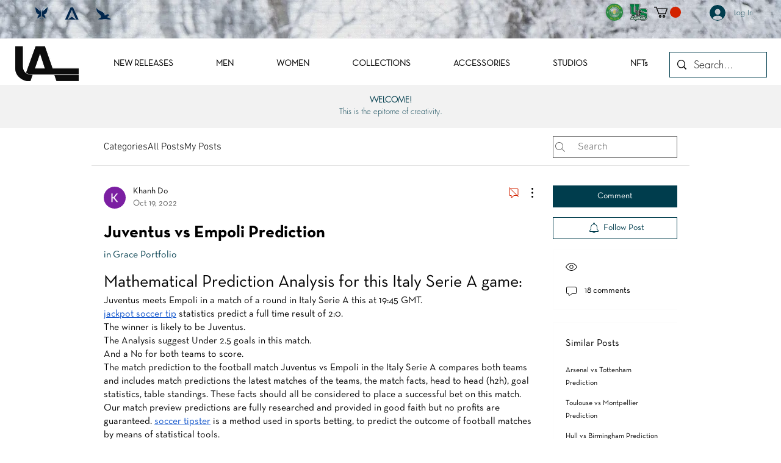

--- FILE ---
content_type: application/javascript
request_url: https://static.parastorage.com/services/communities-forum-client/1.1487.0/client-viewer/ricos_plugin_collapsibleList.chunk.min.js
body_size: -77
content:
"use strict";(("undefined"!=typeof self?self:this).webpackJsonp__wix_communities_forum_client=("undefined"!=typeof self?self:this).webpackJsonp__wix_communities_forum_client||[]).push([[5702],{92939:(e,t,n)=>{n.d(t,{D$:()=>g,DW:()=>l,Dx:()=>i,IW:()=>u,J_:()=>I,Ng:()=>o,PV:()=>m,Ri:()=>p,ae:()=>x,ci:()=>r,g2:()=>a,kg:()=>c,po:()=>s,td:()=>E,vF:()=>f,vt:()=>b,zC:()=>d});const i="collapsible-list-component",s="collapsible-list-insert-button",l="collapsible-list-new-pair-button",d="collapsible-list-item",o="collapsible-list-item-title",a="collapsible-list-item-body",r="collapsible-list-expand-button",c="collapsible-list-settings-modal",p="settings-expand-only-one-toggle",m="settings-initial-expanded",x="settings-initial-expanded-all",g="settings-initial-expanded-first",u="settings-initial-expanded-none",I="settings-direction",b="settings-ltr-direction",f="settings-rtl-direction",E="settings-is-qapage-data-toggle"},42804:(e,t,n)=>{n.d(t,{Z:()=>i});var i={ltr:"apJX8",rtl:"EY6bz",iconContainer:"gOWHg",icon:"WxZIm",isExpanded:"G8Fos",listDimensions:"mEmAC"}},26540:(e,t,n)=>{n.d(t,{u:()=>i});const i=e=>"rtl"===e.toLowerCase()?"right":"ltr"===e.toLowerCase()?"left":void 0},32234:(e,t,n)=>{n.r(t),n.d(t,{default:()=>g});var i=n(95685),s=n.n(i),l=n(27762),d=n.n(l),o=n(14079),a=n(76824),r=n(92939),c=n(42804),p=n(26540),m=n(39433);n(182);const x=({node:e,nodeIndex:t,RicosNodesRenderer:n,NodeViewContainer:i})=>{const[x,g]=(0,l.useState)(void 0),u=c.Z,I=e.collapsibleListData?.direction?.toLowerCase()||"ltr",b=(0,p.u)(I);return d().createElement(i,{node:e,nodeIndex:t},d().createElement("div",{className:s()(u[I],u.listDimensions),"data-hook":r.Dx},d().createElement(o.A,{textAlignment:b},d().createElement(a.fR,{parentNode:e,parentIndex:t},d().createElement(m.G,{expandedItemId:x,setExpandedItemId:g},d().createElement(n,{nodes:e.nodes??[]}))))))};var g=({node:e,...t})=>d().createElement(x,{key:e.id,node:e,...t})},39433:(e,t,n)=>{n.d(t,{G:()=>d,H:()=>l});var i=n(27762),s=n.n(i);const l=s().createContext(null),d=({expandedItemId:e,setExpandedItemId:t,children:n})=>s().createElement(l.Provider,{value:{expandedItemId:e,setExpandedItemId:t}},n)},182:()=>{}}]);
//# sourceMappingURL=ricos_plugin_collapsibleList.chunk.min.js.map